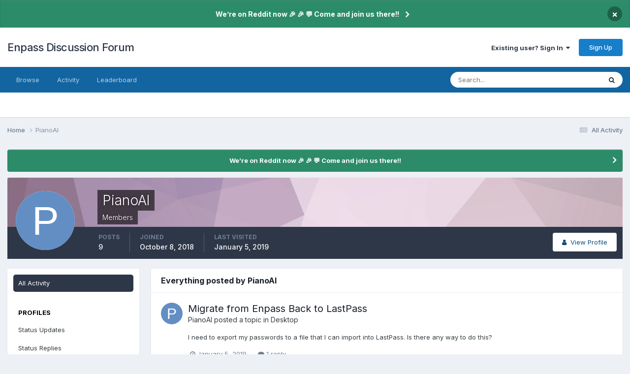

--- FILE ---
content_type: text/javascript
request_url: https://discussion.enpass.io/uploads/javascript_global/root_map.js?v=cad260a03f1764011502
body_size: 23
content:
var ipsJavascriptMap={"core":{"admin_core":"https://discussion.enpass.io/uploads/javascript_core/admin_admin_core.js","admin_system":"https://discussion.enpass.io/uploads/javascript_core/admin_admin_system.js","admin_dashboard":"https://discussion.enpass.io/uploads/javascript_core/admin_admin_dashboard.js","admin_members":"https://discussion.enpass.io/uploads/javascript_core/admin_admin_members.js","admin_support":"https://discussion.enpass.io/uploads/javascript_core/admin_admin_support.js","global_core":"https://discussion.enpass.io/uploads/javascript_core/global_global_core.js","front_core":"https://discussion.enpass.io/uploads/javascript_core/front_front_core.js","front_statuses":"https://discussion.enpass.io/uploads/javascript_core/front_front_statuses.js","front_profile":"https://discussion.enpass.io/uploads/javascript_core/front_front_profile.js","front_streams":"https://discussion.enpass.io/uploads/javascript_core/front_front_streams.js","front_search":"https://discussion.enpass.io/uploads/javascript_core/front_front_search.js","front_system":"https://discussion.enpass.io/uploads/javascript_core/front_front_system.js","front_widgets":"https://discussion.enpass.io/uploads/javascript_core/front_front_widgets.js","front_modcp":"https://discussion.enpass.io/uploads/javascript_core/front_front_modcp.js","front_messages":"https://discussion.enpass.io/uploads/javascript_core/front_front_messages.js","front_ignore":"https://discussion.enpass.io/uploads/javascript_core/front_front_ignore.js"},"forums":{"front_topic":"https://discussion.enpass.io/uploads/javascript_forums/front_front_topic.js","front_forum":"https://discussion.enpass.io/uploads/javascript_forums/front_front_forum.js"}};;